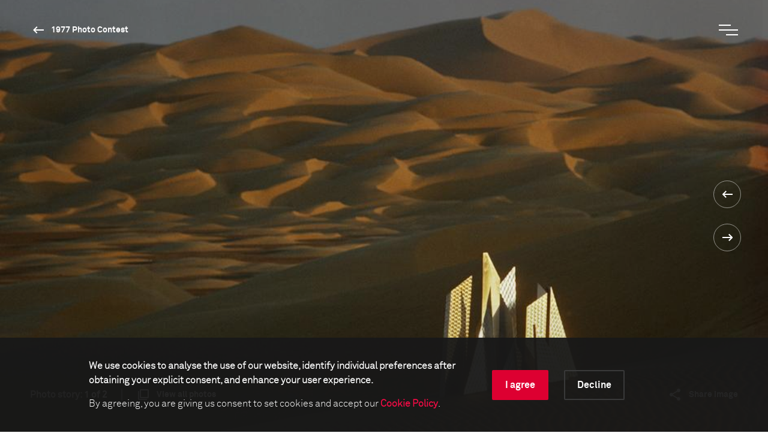

--- FILE ---
content_type: text/html; charset=utf-8
request_url: https://www.worldpressphoto.org/collection/photo-contest/1977/thomas-hoepker-sat/1
body_size: 13271
content:

<!DOCTYPE html>
<html xmlns="http://www.w3.org/1999/xhtml" lang="en" xml:lang="en">
<head id="head">
    <meta name="viewport" content="width=device-width, initial-scale=1" />
    <meta charset="UTF-8" />
    <link rel="shortcut icon" href="https://www.worldpressphoto.org/favicon.ico" type="image/vnd.microsoft.icon" />
    <title>1977 Thomas Hoepker AE1 | World Press Photo</title>
    <link href="/Frontend/styles/style.css?v=3" rel="stylesheet">
    


    <!-- Google Tag Manager -->
    <script>
        (function (w, d, s, l, i) {
            w[l] = w[l] || []; w[l].push(
                { 'gtm.start': new Date().getTime(), event: 'gtm.js' }
            ); var f = d.getElementsByTagName(s)[0],
                j = d.createElement(s), dl = l != 'dataLayer' ? '&l=' + l : ''; j.async = true; j.src =
                    'https://www.googletagmanager.com/gtm.js?id=' + i + dl; f.parentNode.insertBefore(j, f);
        })(window, document, 'script', 'dataLayer', 'GTM-5FKZ6G8');
    </script>
    <!-- End Google Tag Manager -->
    
    <!-- Google Tag Manager 2025-11-14 -->
    <script>
        (function (w, d, s, l, i) {
                w[l] = w[l] || []; w[l].push({
                    'gtm.start':
                        new Date().getTime(), event: 'gtm.js'
                }); var f = d.getElementsByTagName(s)[0],
                    j = d.createElement(s), dl = l != 'dataLayer' ? '&l=' + l : ''; j.async = true; j.src =
                        'https://www.googletagmanager.com/gtm.js?id=' + i + dl; f.parentNode.insertBefore(j, f);
        })(window, document, 'script', 'dataLayer', 'GTM-NHGBTL3D');
    </script>
    <!-- End Google Tag Manager -->
    
    
    <script>
        function setCMSCookieLevel(lvl) {

            document.cookie = `CMSCookieLevel=${lvl};max-age=31536000; SameSite=LAX; Secure`;
            window.location.reload();
        }

    </script>

    <script>
        function setImageWarning() {

            document.cookie = `WPPImageWarning=accepted;max-age=; SameSite=LAX; Secure`;
            window.location.reload();
        }

    </script>

    <meta name="description" content="1977 Thomas Hoepker AE1">
</head>
<body>
    <!-- Google Tag Manager (noscript) -->
    <noscript>
        <iframe src="https://www.googletagmanager.com/ns.html?id=GTM-5FKZ6G8"
                height="0" width="0" style="display:none;visibility:hidden"></iframe>
    </noscript>
    <!-- End Google Tag Manager (noscript) -->
    
    <!-- Google Tag Manager (noscript) 2025-11-14 -->
    <noscript>
        <iframe src="https://www.googletagmanager.com/ns.html?id=GTM-NHGBTL3D"
                height="0" width="0" style="display:none;visibility:hidden"></iframe>
    </noscript>
    <!-- End Google Tag Manager (noscript) -->
    
    
    <header>

            <div class="header js-header">
                <div class="position-relative">
                    <a href="/" class="header__logo animatable animatable--hidden animatable--start-y-top js-logo">
                        <img src="/Frontend/images/logo.svg" alt="logo" />
                    </a>

                    <a href="/collection/photocontest/1977"
                       class="button button--white button--arrow-left button--arrow-white button--smaller-text button--header animatable animatable--visible animatable--end-y-absolute-centered js-header-button">
                        1977 Photo Contest
                    </a>
                </div>
                <div class="header__search animatable animatable--hidden animatable--start-y-top js-search-element">
                    <input type="search" class="header__search-input" placeholder=Search... />
                    <input type="submit" class="header__search-btn" value="" />
                </div>
                <button type="button" class="header__menu-btn js-menu-btn">
                    <span class="header__menu-btn-line"></span>
                    <span class="header__menu-btn-line"></span>
                    <span class="header__menu-btn-line"></span>
                </button>
            </div>
    <div class="main-menu js-menu">
        <div class="main-menu__navigation js-menu-navigation">
                <nav class="main-menu__navigation-top">

                        <ul class="list list--primary list--red-line js-menu-list">
                            <li class="animatable animatable--hidden animatable--start-y-bottom">
                                <a href="/calendar" >Calendar</a>
                            </li>

                        </ul>
                        <ul class="list list--primary list--red-line js-menu-list">
                            <li class="animatable animatable--hidden animatable--start-y-bottom">
                                <a href="/collection" >Collection</a>
                            </li>

                                <li class="animatable animatable--hidden animatable--start-y-bottom">
                                    <a href="/collection/photocontest/2025" >
                                        2025 Contest
                                    </a>
                                </li>
                                <li class="animatable animatable--hidden animatable--start-y-bottom">
                                    <a href="/collection/photo-contest" >
                                        Archive 1955 - 2025
                                    </a>
                                </li>
                        </ul>
                        <ul class="list list--primary list--red-line js-menu-list">
                            <li class="animatable animatable--hidden animatable--start-y-bottom">
                                <a href="/contest/2026" >Contest</a>
                            </li>

                        </ul>
                        <ul class="list list--primary list--red-line js-menu-list">
                            <li class="animatable animatable--hidden animatable--start-y-bottom">
                                <a href="/exhibitions" >Exhibitions</a>
                            </li>

                        </ul>
                        <ul class="list list--primary list--red-line js-menu-list">
                            <li class="animatable animatable--hidden animatable--start-y-bottom">
                                <a href="/education/" >Education</a>
                            </li>

                                <li class="animatable animatable--hidden animatable--start-y-bottom">
                                    <a href="/education/programs" >
                                        Programs
                                    </a>
                                </li>
                                <li class="animatable animatable--hidden animatable--start-y-bottom">
                                    <a href="/education/visual-literacy" >
                                        Visual Literacy
                                    </a>
                                </li>
                                <li class="animatable animatable--hidden animatable--start-y-bottom">
                                    <a href="/education/research" >
                                        Research
                                    </a>
                                </li>
                        </ul>
                        <ul class="list list--primary list--red-line js-menu-list">
                            <li class="animatable animatable--hidden animatable--start-y-bottom">
                                <a href="/yearbook" >Publication</a>
                            </li>

                        </ul>

                </nav>

                <div class="main-menu__navigation-bottom">
                    <ul class="list list--horizontal list--secondary list--red-line js-menu-list">
                            <li class="animatable animatable--hidden animatable--start-y-bottom">
                                <a href="/about-us" >
                                    About us
                                </a>
                            </li>
                            <li class="animatable animatable--hidden animatable--start-y-bottom">
                                <a href="/news" >
                                    News
                                </a>
                            </li>
                            <li class="animatable animatable--hidden animatable--start-y-bottom">
                                <a href="/yearbook" >
                                    Yearbook
                                </a>
                            </li>
                            <li class="animatable animatable--hidden animatable--start-y-bottom">
                                <a href="https://witness.worldpressphoto.org/" target=&#39;_blank&#39;>
                                    Online magazine
                                </a>
                            </li>
                            <li class="animatable animatable--hidden animatable--start-y-bottom">
                                <a href="/support" >
                                    Support us
                                </a>
                            </li>
                    </ul>
                </div>
        </div>
    </div>

    </header>
    <main class="js-bg-color-el">
        
    <div class="js-bg-color-el">
        <div class="photo-details-page">
                <div class="background-color background-color--dark">
                    <div class="container">
                        <div class="full-viewport full-viewport--dark-bg js-bg-color-el js-full-viewport js-intro-switcher">
                            <div class="swiper-container big-image-swiper">
                                <div class="swiper-wrapper">
                                    <div class="swiper-slide mobile-img-center" title="" style="background: url('/getmedia/5b36954b-744a-4c28-b5db-4edca37b8935/1977-Thomas-Hoepker-AE1?maxsidesize=1920&amp;resizemode=force') no-repeat center/cover"></div>
                                </div>
                                <div class="swiper-btns swiper-btns--center-right swiper-btns--vertical">
                                    <a href='/collection/photo-contest/1977/thomas-hoepker-aas/1'
                                       class="swiper-btn swiper-btn--white swiper-btn--round-with-arrow swiper-btn--prev">
                                    </a>

                                    <a href='/collection/photo-contest/1977/thomas-hoepker-sat/2'
                                       class="swiper-btn swiper-btn--white swiper-btn--round-with-arrow swiper-btn--next">
                                    </a>
                                </div>
                                <div class="big-image-swiper__controls">
                                    <div class="big-image-swiper__controls-holder big-image-swiper__controls-holder--left">
                                            <p class="big-image-swiper__controls-pagination delimiter">
                                                <span>Photo story:</span> 1 of 2
                                            </p>
                                            <a href="#" class="button button--swiper-controls button--multiple-items js-open-grid">
                                                <span>View all photos</span>
                                            </a>
                                    </div>
                                    <div class="big-image-swiper__controls-holder">
                                        

                                        <div class="big-image-swiper__controls-holder">
                                            <a href="#" class="button button--swiper-controls button--share js-share-button">
                                                <span>Share image</span>
                                            </a>
                                            <div class="big-image-swiper__controls-holder-social animatable animatable--hidden animatable--start-y-bottom js-social-icons">
                                                <a href="https://twitter.com/intent/tweet?url=https://www.worldpressphoto.org/collection/photo-contest/1977/thomas-hoepker-sat/1" target="_blank" class="icon icon--social icon--tw">
                                                    <span class="sr-only">Twitter Icon</span>
                                                </a>
                                                <a href="https://www.facebook.com/sharer/sharer.php?u=https://www.worldpressphoto.org/collection/photo-contest/1977/thomas-hoepker-sat/1" target="_blank" class="icon icon--social icon--fb">
                                                    <span class="sr-only">Facebook Icon</span>
                                                </a>
                                                <a href="https://www.linkedin.com/shareArticle?mini=true&url=https://www.worldpressphoto.org/collection/photo-contest/1977/thomas-hoepker-sat/1" target="_blank" class="icon icon--social icon--li">
                                                    <span class="sr-only">LinkedIn Icon</span>
                                                </a>
                                            </div>
                                        </div>
                                    </div>
                                </div>
                            </div>
                        </div>
                    </div>
                </div>
            <div class="main-menu main-menu--grid js-grid-menu">
    <div class="main-menu__flex-container">
        <div class="main-menu__info">
                <p class="main-menu__info-text main-menu__info-text--dimmed">Science &amp; Technology - 1st prize</p>
                    </div>

        <div class="swiper-container grid-swiper js-grid-swiper">
            <div class="swiper-wrapper">

                    <div class="swiper-slide">
                        <div class="grid-swiper__item">
                            <a href="/collection/photo-contest/1977/thomas-hoepker-sat/1">
                                <div class="grid-swiper__item-image img-left"
                                     style="background: url('/getmedia/5b36954b-744a-4c28-b5db-4edca37b8935/1977-Thomas-Hoepker-AE1?maxsidesize=650&amp;resizemode=force') no-repeat center/cover;" title="">
                                </div>
                                <div class="grid-swiper__item-text">
                                        <div class="grid-swiper__item-text-time">
                                            <time datetime="January 01, 1976">January 01, 1976</time>
                                        </div>
                                    <p class="grid-swiper__item-text-thin">
                                        Steel sculpture by German artist Heinz Mack in the Algerian desert.
                                    </p>
                                </div>
                            </a>
                        </div>
                    </div>
                    <div class="swiper-slide">
                        <div class="grid-swiper__item">
                            <a href="/collection/photo-contest/1977/thomas-hoepker-sat/2">
                                <div class="grid-swiper__item-image img-left"
                                     style="background: url('/getmedia/8b329f55-fb70-4c54-949d-d448937bfe39/1977-Thomas-Hoepker-AE2?maxsidesize=650&amp;resizemode=force') no-repeat center/cover;" title="">
                                </div>
                                <div class="grid-swiper__item-text">
                                        <div class="grid-swiper__item-text-time">
                                            <time datetime="January 01, 1976">January 01, 1976</time>
                                        </div>
                                    <p class="grid-swiper__item-text-thin">
                                        Sculpture of German sculptor Heinz Mack in the Algerian Sahara.
                                    </p>
                                </div>
                            </a>
                        </div>
                    </div>

                    <div class="swiper-slide">
                        <div class="grid-swiper__item">
                            <a href="/collection/photo-contest/1977/volker-hinz-gn/1">
                                <div class="grid-swiper__item-image img-center" title=""
                                     style="background: url('/getmedia/cb96e421-78f0-4589-950b-b3b9286100ac/1977-Volker-Hinz-GN3?maxsidesize=1920&amp;resizemode=force') no-repeat center/cover;" >
                                    <div class="grid-swiper__item-image-overlay">
                                        <span class="button button--big-arrow-right">
                                            Next
                                        </span>
                                    </div>
                                </div>
                                <div class="grid-swiper__item-text">
                                    <p class="grid-swiper__item-text-dimmed">
                                        General News - 3rd prize
                                    </p>
                                    <p class="grid-swiper__item-text-big">
                                        
                                    </p>
                                </div>
                            </a>
                        </div>
                    </div>


            </div>
            <div class="swiper-btns swiper-btns--top-right swiper-btns--horizontal swiper-btns--hidden-mobile">
                <div href="#"
                     class="swiper-btn swiper-btn--white swiper-btn--round-with-arrow swiper-btn--round-with-arrow-inline swiper-btn--prev js-swiper-btn-prev"></div>
                <div href="#"
                     class="swiper-btn swiper-btn--white swiper-btn--round-with-arrow swiper-btn--round-with-arrow-inline swiper-btn--next js-swiper-btn-next"></div>
            </div>
        </div>




        <div class="main-menu__info">
            <p class="main-menu__info-text">Thomas Hoepker</p>
                            <p class="main-menu__info-text main-menu__info-text--thin">Stern</p>

        </div>
    </div>
</div>
            

<div class="container">
    <div class="custom-row">
        <div class="col-12">
            <div class="photo-details">

                <div class="photo-details__fixed-column js-sticky-content-holder js-bg-color-el">
                    <div class="photo-details__fixed-column-stretched-background"></div>
                    <div class="photo-details__fixed-column-content js-sticky-content">

                            <div class="photo-details__fixed-column-title">
                                    <h5 class="title title--16 title--gray">1977 Photo Contest - Science &amp; Technology - 1st prize</h5>
                                                            </div>


                            <div class="photo-details__fixed-column-photographer">

                                
    <h5 class="title title--16 title--gray">Photographer</h5>
    <h2 class="title title--40 title--white">Thomas Hoepker</h2>

                                    <p class="photo-details">Stern</p>
                            </div>


                    </div>
                </div>

                <div class="photo-details__content-column js-bg-color-el">
                    <div class="photo-details__section photo-details__section--general-info">
                            <p>01 January, 1976</p>
                                                    <p>
                                Steel sculpture by German artist Heinz Mack in the Algerian desert.
                            </p>
                        
                    </div>

                    <div class="photo-details__more-info-mobile">
                        <a href="#" class="button button--arrow-right js-toggle-mobile-content-position">
                            <span>More information about the photo</span><span>Less information about the photo</span>
                        </a>
                    </div>


    <div class="photo-details__section photo-details__section--photographer-info">
        <h3 class="title title--32 title--gray">About the photographer</h3>



        <div class="photo-details__photographer-bio">
            <p class="photo-details__photographer-name">Thomas Hoepker</p>
        </div>


            <p class="link-arrow">
                <a class="button button--arrow-right" href="/thomas-hoepker">Read the full biography</a>
            </p>
    </div>

                    <div id="more-info" class="photo-details__section photo-details__section--more-info">






                            <div class="photo-details__more-info-item">
                                <h3 class="title title--32 title--gray">This image is collected in</h3>

                                    <p class="link-arrow">
                                        <a class="button button--arrow-right" href="/collection/photocontest/1977">1977 Photo Contest</a>
                                    </p>
                            </div>
                    </div>

                        <div class="photo-details__more-info-toggle">
                            <a href="#more-info" class="js-toggle-content-height toggle-arrow-down">
                                <span class="photo-details__more-info-show-more">More information about the photo</span>
                                <span class="photo-details__more-info-show-less">Less information about the photo</span>
                                <span class="photo-details__more-info-arrow button button--arrow-down"></span>
                            </a>
                        </div>

                </div>

            </div>
        </div>


            <div class="photo-details-page__photo-carousel">
                <div class="swiper-container photo-hover-carousel js-photo-hover-carousel-swiper js-bg-color-el">
                    <h2 class="title title--40">Related stories</h2>
                    <div class="swiper-wrapper">

                            <div class="swiper-slide">
                                <div class="photo-hover-carousel__item">
                                    <a href="/collection/photo-contest/1977/vyacheslav-bobkov-sat/1">
                                        <div class="photo-hover-carousel__item-image img-center js-img-with-txt js-bg-color-el swiper-lazy" style="background-position:center;background-size:cover;background-repeat:no-repeat;"
                                             title="Thomas Hoepker" data-background="/getmedia/c532db94-8804-4c36-8ac5-5b2ec4be02ff/1977-Vyacheslav-Bobkov-AE3?maxsidesize=1920&amp;resizemode=force">
                                            <div class="swiper-lazy-preloader"></div>
                                        </div>
                                        <div class="photo-hover-carousel__item-text js-txt-for-img">
                                            <p class="photo-hover-carousel__item-small-label"></p>
                                            <p class="photo-hover-carousel__item-large-label">Thomas Hoepker</p>
                                        </div>
                                    </a>
                                </div>
                            </div>
                            <div class="swiper-slide">
                                <div class="photo-hover-carousel__item">
                                    <a href="/collection/photo-contest/1975/imre-benko-sat/2">
                                        <div class="photo-hover-carousel__item-image img-center js-img-with-txt js-bg-color-el swiper-lazy" style="background-position:center;background-size:cover;background-repeat:no-repeat;"
                                             title="Thomas Hoepker" data-background="/getmedia/cac17f51-9b8b-4714-8532-d6ae4c2ed960/1975-Imre-Benko-AE2?maxsidesize=1920&amp;resizemode=force">
                                            <div class="swiper-lazy-preloader"></div>
                                        </div>
                                        <div class="photo-hover-carousel__item-text js-txt-for-img">
                                            <p class="photo-hover-carousel__item-small-label"></p>
                                            <p class="photo-hover-carousel__item-large-label">Thomas Hoepker</p>
                                        </div>
                                    </a>
                                </div>
                            </div>
                            <div class="swiper-slide">
                                <div class="photo-hover-carousel__item">
                                    <a href="/collection/photo-contest/1979/john-a-varley-sat/1">
                                        <div class="photo-hover-carousel__item-image img-center js-img-with-txt js-bg-color-el swiper-lazy" style="background-position:center;background-size:cover;background-repeat:no-repeat;"
                                             title="Thomas Hoepker" data-background="/getmedia/662ee40c-3406-406d-844d-22a29a73c509/1979-John-A-Varley-AE1?maxsidesize=1920&amp;resizemode=force">
                                            <div class="swiper-lazy-preloader"></div>
                                        </div>
                                        <div class="photo-hover-carousel__item-text js-txt-for-img">
                                            <p class="photo-hover-carousel__item-small-label"></p>
                                            <p class="photo-hover-carousel__item-large-label">Thomas Hoepker</p>
                                        </div>
                                    </a>
                                </div>
                            </div>
                            <div class="swiper-slide">
                                <div class="photo-hover-carousel__item">
                                    <a href="/collection/photo-contest/1979/barry-john-hartley-sat/1">
                                        <div class="photo-hover-carousel__item-image img-center js-img-with-txt js-bg-color-el swiper-lazy" style="background-position:center;background-size:cover;background-repeat:no-repeat;"
                                             title="Thomas Hoepker" data-background="/getmedia/be21a1ba-19c2-45a7-966d-74af04b1c803/1979-Barry-John-Hartley-AE3?maxsidesize=1920&amp;resizemode=force">
                                            <div class="swiper-lazy-preloader"></div>
                                        </div>
                                        <div class="photo-hover-carousel__item-text js-txt-for-img">
                                            <p class="photo-hover-carousel__item-small-label"></p>
                                            <p class="photo-hover-carousel__item-large-label">Thomas Hoepker</p>
                                        </div>
                                    </a>
                                </div>
                            </div>
                            <div class="swiper-slide">
                                <div class="photo-hover-carousel__item">
                                    <a href="/collection/photo-contest/1975/erwin-doring-sat/1">
                                        <div class="photo-hover-carousel__item-image img-center js-img-with-txt js-bg-color-el swiper-lazy" style="background-position:center;background-size:cover;background-repeat:no-repeat;"
                                             title="Thomas Hoepker" data-background="/getmedia/5da15e1d-d00d-4368-9d47-771dfca7f68f/1975-Erwin-Doring-AE3?maxsidesize=1920&amp;resizemode=force">
                                            <div class="swiper-lazy-preloader"></div>
                                        </div>
                                        <div class="photo-hover-carousel__item-text js-txt-for-img">
                                            <p class="photo-hover-carousel__item-small-label"></p>
                                            <p class="photo-hover-carousel__item-large-label">Thomas Hoepker</p>
                                        </div>
                                    </a>
                                </div>
                            </div>
                            <div class="swiper-slide">
                                <div class="photo-hover-carousel__item">
                                    <a href="/collection/photo-contest/1977/thomas-hoepker-sat/2">
                                        <div class="photo-hover-carousel__item-image img-center js-img-with-txt js-bg-color-el swiper-lazy" style="background-position:center;background-size:cover;background-repeat:no-repeat;"
                                             title="Thomas Hoepker" data-background="/getmedia/8b329f55-fb70-4c54-949d-d448937bfe39/1977-Thomas-Hoepker-AE2?maxsidesize=1920&amp;resizemode=force">
                                            <div class="swiper-lazy-preloader"></div>
                                        </div>
                                        <div class="photo-hover-carousel__item-text js-txt-for-img">
                                            <p class="photo-hover-carousel__item-small-label"></p>
                                            <p class="photo-hover-carousel__item-large-label">Thomas Hoepker</p>
                                        </div>
                                    </a>
                                </div>
                            </div>
                            <div class="swiper-slide">
                                <div class="photo-hover-carousel__item">
                                    <a href="/collection/photo-contest/1979/dirk-buwalda-sat/1">
                                        <div class="photo-hover-carousel__item-image img-center js-img-with-txt js-bg-color-el swiper-lazy" style="background-position:center;background-size:cover;background-repeat:no-repeat;"
                                             title="Thomas Hoepker" data-background="/getmedia/afe31ea2-88d9-4188-9f4b-ab573d16ebba/1979-Dirk-Buwalda-AE2?maxsidesize=1920&amp;resizemode=force">
                                            <div class="swiper-lazy-preloader"></div>
                                        </div>
                                        <div class="photo-hover-carousel__item-text js-txt-for-img">
                                            <p class="photo-hover-carousel__item-small-label"></p>
                                            <p class="photo-hover-carousel__item-large-label">Thomas Hoepker</p>
                                        </div>
                                    </a>
                                </div>
                            </div>
                            <div class="swiper-slide">
                                <div class="photo-hover-carousel__item">
                                    <a href="/collection/photo-contest/1978/imre-benko-sat/1">
                                        <div class="photo-hover-carousel__item-image img-center js-img-with-txt js-bg-color-el swiper-lazy" style="background-position:center;background-size:cover;background-repeat:no-repeat;"
                                             title="Thomas Hoepker" data-background="/getmedia/cc7634d8-f2a6-46ce-ba3f-e72ee3751d26/1978-Imre-Benko-AE1?maxsidesize=1920&amp;resizemode=force">
                                            <div class="swiper-lazy-preloader"></div>
                                        </div>
                                        <div class="photo-hover-carousel__item-text js-txt-for-img">
                                            <p class="photo-hover-carousel__item-small-label"></p>
                                            <p class="photo-hover-carousel__item-large-label">Thomas Hoepker</p>
                                        </div>
                                    </a>
                                </div>
                            </div>

                    </div>
                    <div class="swiper-btns swiper-btns--top-right swiper-btns--horizontal swiper-btns--hidden-mobile">
                        <div href="#" class="swiper-btn swiper-btn--black swiper-btn--round-with-arrow swiper-btn--round-with-arrow-inline swiper-btn--prev js-swiper-btn-prev"></div>
                        <div href="#" class="swiper-btn swiper-btn--black swiper-btn--round-with-arrow swiper-btn--round-with-arrow-inline swiper-btn--next js-swiper-btn-next"></div>
                    </div>
                </div>

            </div>

            <div class="photo-details-page__photo-carousel">
                <div class="swiper-container photo-hover-carousel js-photo-hover-carousel-swiper js-bg-color-el">
                    <a href="/collection/photocontest/1977"><h2 class="title title--40">1977 Photo Contest winners<span class="button button--arrow-right button--arrow-right-title"></span></h2></a>
                    <div class="swiper-wrapper">

                            <div class="swiper-slide">
                                <div class="photo-hover-carousel__item">
                                    
                                    <a href="/collection/photo-contest/1977/thomas-hoepker-aas/1">
                                        <div class="photo-hover-carousel__item-image img-center js-img-with-txt js-bg-color-el swiper-lazy" style="background-position:center;background-size:cover;background-repeat:no-repeat;"
                                             title="Thomas Hoepker" data-background="/getmedia/8d4ef883-76c9-4a78-9f68-30ed6c1c8523/1977-Thomas-Hoepker-AE1-(1)?maxsidesize=1920&amp;resizemode=force">
                                            <div class="swiper-lazy-preloader"></div>
                                        </div>
                                        <div class="photo-hover-carousel__item-text js-txt-for-img">
                                            <p class="photo-hover-carousel__item-small-label"></p>
                                            <p class="photo-hover-carousel__item-large-label">Thomas Hoepker</p>
                                        </div>
                                    </a>
                                </div>
                            </div>
                            <div class="swiper-slide">
                                <div class="photo-hover-carousel__item">
                                    
                                    <a href="/collection/photo-contest/1977/vyacheslav-bobkov-aas/1">
                                        <div class="photo-hover-carousel__item-image img-center js-img-with-txt js-bg-color-el swiper-lazy" style="background-position:center;background-size:cover;background-repeat:no-repeat;"
                                             title="Vyacheslav Bobkov" data-background="/getmedia/84d24f01-b06a-4e26-b0f1-e5bd58ee59e1/1977-Vyacheslav-Bobkov-AE3-(1)?maxsidesize=1920&amp;resizemode=force">
                                            <div class="swiper-lazy-preloader"></div>
                                        </div>
                                        <div class="photo-hover-carousel__item-text js-txt-for-img">
                                            <p class="photo-hover-carousel__item-small-label"></p>
                                            <p class="photo-hover-carousel__item-large-label">Vyacheslav Bobkov</p>
                                        </div>
                                    </a>
                                </div>
                            </div>
                            <div class="swiper-slide">
                                <div class="photo-hover-carousel__item">
                                    
                                    <a href="/collection/photo-contest/1977/henning-christoph-ftp/1">
                                        <div class="photo-hover-carousel__item-image img-center js-img-with-txt js-bg-color-el swiper-lazy" style="background-position:center;background-size:cover;background-repeat:no-repeat;"
                                             title="Henning Christoph" data-background="/getmedia/eed28260-89f7-4bbc-ba8b-c81e143f4491/1977-Henning-Christoph-GNS2-AL-(1)?maxsidesize=1920&amp;resizemode=force">
                                            <div class="swiper-lazy-preloader"></div>
                                        </div>
                                        <div class="photo-hover-carousel__item-text js-txt-for-img">
                                            <p class="photo-hover-carousel__item-small-label"></p>
                                            <p class="photo-hover-carousel__item-large-label">Henning Christoph</p>
                                        </div>
                                    </a>
                                </div>
                            </div>
                            <div class="swiper-slide">
                                <div class="photo-hover-carousel__item">
                                    
                                    <a href="/collection/photo-contest/1977/eddie-adams-ftp/1">
                                        <div class="photo-hover-carousel__item-image img-center js-img-with-txt js-bg-color-el swiper-lazy" style="background-position:center;background-size:cover;background-repeat:no-repeat;"
                                             title="Eddie Adams" data-background="/getmedia/a1597c62-48d0-45dd-99fa-b6e6fd16b92c/1977-Eddie-Adams-GNS3-AH-(1)?maxsidesize=1920&amp;resizemode=force">
                                            <div class="swiper-lazy-preloader"></div>
                                        </div>
                                        <div class="photo-hover-carousel__item-text js-txt-for-img">
                                            <p class="photo-hover-carousel__item-small-label"></p>
                                            <p class="photo-hover-carousel__item-large-label">Eddie Adams</p>
                                        </div>
                                    </a>
                                </div>
                            </div>
                            <div class="swiper-slide">
                                <div class="photo-hover-carousel__item">
                                    
                                    <a href="/collection/photo-contest/1977/ernest-cox-jr-ftp/1">
                                        <div class="photo-hover-carousel__item-image img-center js-img-with-txt js-bg-color-el swiper-lazy" style="background-position:center;background-size:cover;background-repeat:no-repeat;"
                                             title="Ernest Cox Jr." data-background="/getmedia/c6aa7dd1-57da-4bbf-95d7-529b1eb0c8a6/1977-Ernest-Cox-Jr-GNS1-AJ-(1)?maxsidesize=1920&amp;resizemode=force">
                                            <div class="swiper-lazy-preloader"></div>
                                        </div>
                                        <div class="photo-hover-carousel__item-text js-txt-for-img">
                                            <p class="photo-hover-carousel__item-small-label"></p>
                                            <p class="photo-hover-carousel__item-large-label">Ernest Cox Jr.</p>
                                        </div>
                                    </a>
                                </div>
                            </div>
                            <div class="swiper-slide">
                                <div class="photo-hover-carousel__item">
                                    
                                    <a href="/collection/photo-contest/1977/eddie-adams-gn/1">
                                        <div class="photo-hover-carousel__item-image img-center js-img-with-txt js-bg-color-el swiper-lazy" style="background-position:center;background-size:cover;background-repeat:no-repeat;"
                                             title="Eddie Adams" data-background="/getmedia/b635f6b3-d6cf-46f5-9734-4ef53e158ac2/1977-Eddie-Adams-GN3?maxsidesize=1920&amp;resizemode=force">
                                            <div class="swiper-lazy-preloader"></div>
                                        </div>
                                        <div class="photo-hover-carousel__item-text js-txt-for-img">
                                            <p class="photo-hover-carousel__item-small-label"></p>
                                            <p class="photo-hover-carousel__item-large-label">Eddie Adams</p>
                                        </div>
                                    </a>
                                </div>
                            </div>
                            <div class="swiper-slide">
                                <div class="photo-hover-carousel__item">
                                    
                                    <a href="/collection/photo-contest/1977/john-duricka-gn/1">
                                        <div class="photo-hover-carousel__item-image img-center js-img-with-txt js-bg-color-el swiper-lazy" style="background-position:center;background-size:cover;background-repeat:no-repeat;"
                                             title="John Duricka" data-background="/getmedia/b3088f2d-bee5-4b7c-b804-4333e17e9daa/1977-John-Duricka-GN2?maxsidesize=1920&amp;resizemode=force">
                                            <div class="swiper-lazy-preloader"></div>
                                        </div>
                                        <div class="photo-hover-carousel__item-text js-txt-for-img">
                                            <p class="photo-hover-carousel__item-small-label"></p>
                                            <p class="photo-hover-carousel__item-large-label">John Duricka</p>
                                        </div>
                                    </a>
                                </div>
                            </div>
                            <div class="swiper-slide">
                                <div class="photo-hover-carousel__item">
                                    
                                    <a href="/collection/photo-contest/1977/peter-martens-gn/1">
                                        <div class="photo-hover-carousel__item-image img-center js-img-with-txt js-bg-color-el swiper-lazy" style="background-position:center;background-size:cover;background-repeat:no-repeat;"
                                             title="Peter Martens" data-background="/getmedia/6178406f-98ae-4a24-b658-b97b61ee0859/1977-Peter-Martens-GN1?maxsidesize=1920&amp;resizemode=force">
                                            <div class="swiper-lazy-preloader"></div>
                                        </div>
                                        <div class="photo-hover-carousel__item-text js-txt-for-img">
                                            <p class="photo-hover-carousel__item-small-label"></p>
                                            <p class="photo-hover-carousel__item-large-label">Peter Martens</p>
                                        </div>
                                    </a>
                                </div>
                            </div>
                            <div class="swiper-slide">
                                <div class="photo-hover-carousel__item">
                                    
                                    <a href="/collection/photo-contest/1977/volker-hinz-gn/1">
                                        <div class="photo-hover-carousel__item-image img-center js-img-with-txt js-bg-color-el swiper-lazy" style="background-position:center;background-size:cover;background-repeat:no-repeat;"
                                             title="Volker Hinz" data-background="/getmedia/cb96e421-78f0-4589-950b-b3b9286100ac/1977-Volker-Hinz-GN3?maxsidesize=1920&amp;resizemode=force">
                                            <div class="swiper-lazy-preloader"></div>
                                        </div>
                                        <div class="photo-hover-carousel__item-text js-txt-for-img">
                                            <p class="photo-hover-carousel__item-small-label"></p>
                                            <p class="photo-hover-carousel__item-large-label">Volker Hinz</p>
                                        </div>
                                    </a>
                                </div>
                            </div>
                            <div class="swiper-slide">
                                <div class="photo-hover-carousel__item">
                                    
                                    <a href="/collection/photo-contest/1977/hiroshi-nakanishi-gns/1">
                                        <div class="photo-hover-carousel__item-image img-center js-img-with-txt js-bg-color-el swiper-lazy" style="background-position:center;background-size:cover;background-repeat:no-repeat;"
                                             title="Hiroshi Nakanishi" data-background="/getmedia/f406d9c7-3855-4a94-b587-697a52f6b95f/1977-Hiroshi-Nakanishi-GNS1-AE?maxsidesize=1920&amp;resizemode=force">
                                            <div class="swiper-lazy-preloader"></div>
                                        </div>
                                        <div class="photo-hover-carousel__item-text js-txt-for-img">
                                            <p class="photo-hover-carousel__item-small-label"></p>
                                            <p class="photo-hover-carousel__item-large-label">Hiroshi Nakanishi</p>
                                        </div>
                                    </a>
                                </div>
                            </div>
                            <div class="swiper-slide">
                                <div class="photo-hover-carousel__item">
                                    
                                    <a href="/collection/photo-contest/1977/henning-christoph-gns/1">
                                        <div class="photo-hover-carousel__item-image img-center js-img-with-txt js-bg-color-el swiper-lazy" style="background-position:center;background-size:cover;background-repeat:no-repeat;"
                                             title="Henning Christoph" data-background="/getmedia/4ba3ebff-30b2-4020-898c-50568d409ff6/1977-Henning-Christoph-GNS2-AL?maxsidesize=1920&amp;resizemode=force">
                                            <div class="swiper-lazy-preloader"></div>
                                        </div>
                                        <div class="photo-hover-carousel__item-text js-txt-for-img">
                                            <p class="photo-hover-carousel__item-small-label"></p>
                                            <p class="photo-hover-carousel__item-large-label">Henning Christoph</p>
                                        </div>
                                    </a>
                                </div>
                            </div>
                            <div class="swiper-slide">
                                <div class="photo-hover-carousel__item">
                                    
                                    <a href="/collection/photo-contest/1977/eddie-adams-gns/1">
                                        <div class="photo-hover-carousel__item-image img-center js-img-with-txt js-bg-color-el swiper-lazy" style="background-position:center;background-size:cover;background-repeat:no-repeat;"
                                             title="Eddie Adams" data-background="/getmedia/3b3ccc93-d489-414e-ad9d-e5ca373a5fbe/1977-Eddie-Adams-GNS3-AH?maxsidesize=1920&amp;resizemode=force">
                                            <div class="swiper-lazy-preloader"></div>
                                        </div>
                                        <div class="photo-hover-carousel__item-text js-txt-for-img">
                                            <p class="photo-hover-carousel__item-small-label"></p>
                                            <p class="photo-hover-carousel__item-large-label">Eddie Adams</p>
                                        </div>
                                    </a>
                                </div>
                            </div>
                            <div class="swiper-slide">
                                <div class="photo-hover-carousel__item">
                                    
                                    <a href="/collection/photo-contest/1977/ernest-cox-jr-gns/1">
                                        <div class="photo-hover-carousel__item-image img-center js-img-with-txt js-bg-color-el swiper-lazy" style="background-position:center;background-size:cover;background-repeat:no-repeat;"
                                             title="Ernest Cox Jr." data-background="/getmedia/90c6f6bb-b178-4da7-8d2a-928dc88281e9/1977-Ernest-Cox-Jr-GNS1-AJ?maxsidesize=1920&amp;resizemode=force">
                                            <div class="swiper-lazy-preloader"></div>
                                        </div>
                                        <div class="photo-hover-carousel__item-text js-txt-for-img">
                                            <p class="photo-hover-carousel__item-small-label"></p>
                                            <p class="photo-hover-carousel__item-large-label">Ernest Cox Jr.</p>
                                        </div>
                                    </a>
                                </div>
                            </div>
                            <div class="swiper-slide">
                                <div class="photo-hover-carousel__item">
                                    
                                    <a href="/collection/photo-contest/1977/waltraud-raphael/1">
                                        <div class="photo-hover-carousel__item-image img-center js-img-with-txt js-bg-color-el swiper-lazy" style="background-position:center;background-size:cover;background-repeat:no-repeat;"
                                             title="Waltraud Raphael" data-background="/getmedia/6a31fa02-e743-4be8-b2d5-fcdec23f8ed7/1977-Waltraud-Raphael-HM2?maxsidesize=1920&amp;resizemode=force">
                                            <div class="swiper-lazy-preloader"></div>
                                        </div>
                                        <div class="photo-hover-carousel__item-text js-txt-for-img">
                                            <p class="photo-hover-carousel__item-small-label"></p>
                                            <p class="photo-hover-carousel__item-large-label">Waltraud Raphael</p>
                                        </div>
                                    </a>
                                </div>
                            </div>
                            <div class="swiper-slide">
                                <div class="photo-hover-carousel__item">
                                    
                                    <a href="/collection/photo-contest/1977/frans-stoppelman/1">
                                        <div class="photo-hover-carousel__item-image img-center js-img-with-txt js-bg-color-el swiper-lazy" style="background-position:center;background-size:cover;background-repeat:no-repeat;"
                                             title="Frans Stoppelman" data-background="/getmedia/daead023-6577-40e5-a5f1-c7bc923b15fb/1977-Frans-Stoppelman-HM3?maxsidesize=1920&amp;resizemode=force">
                                            <div class="swiper-lazy-preloader"></div>
                                        </div>
                                        <div class="photo-hover-carousel__item-text js-txt-for-img">
                                            <p class="photo-hover-carousel__item-small-label"></p>
                                            <p class="photo-hover-carousel__item-large-label">Frans Stoppelman</p>
                                        </div>
                                    </a>
                                </div>
                            </div>
                            <div class="swiper-slide">
                                <div class="photo-hover-carousel__item">
                                    
                                    <a href="/collection/photo-contest/1977/eddie-adams-hu/1">
                                        <div class="photo-hover-carousel__item-image img-center js-img-with-txt js-bg-color-el swiper-lazy" style="background-position:center;background-size:cover;background-repeat:no-repeat;"
                                             title="Eddie Adams" data-background="/getmedia/a193260b-f513-4f7d-ab9a-43b92ff870a0/1977-Eddie-Adams-HM1?maxsidesize=1920&amp;resizemode=force">
                                            <div class="swiper-lazy-preloader"></div>
                                        </div>
                                        <div class="photo-hover-carousel__item-text js-txt-for-img">
                                            <p class="photo-hover-carousel__item-small-label"></p>
                                            <p class="photo-hover-carousel__item-large-label">Eddie Adams</p>
                                        </div>
                                    </a>
                                </div>
                            </div>
                            <div class="swiper-slide">
                                <div class="photo-hover-carousel__item">
                                    
                                    <a href="/collection/photo-contest/1977/peter-martens-misc/1">
                                        <div class="photo-hover-carousel__item-image img-center js-img-with-txt js-bg-color-el swiper-lazy" style="background-position:center;background-size:cover;background-repeat:no-repeat;"
                                             title="Peter Martens" data-background="/getmedia/75e068d4-f9f8-4a11-a052-7c2b836c5085/1977-Peter-Martens-GN1-(1)?maxsidesize=1920&amp;resizemode=force">
                                            <div class="swiper-lazy-preloader"></div>
                                        </div>
                                        <div class="photo-hover-carousel__item-text js-txt-for-img">
                                            <p class="photo-hover-carousel__item-small-label"></p>
                                            <p class="photo-hover-carousel__item-large-label">Peter Martens</p>
                                        </div>
                                    </a>
                                </div>
                            </div>
                            <div class="swiper-slide">
                                <div class="photo-hover-carousel__item">
                                    
                                    <a href="/collection/photo-contest/1977/eddie-adams-misc/1">
                                        <div class="photo-hover-carousel__item-image img-center js-img-with-txt js-bg-color-el swiper-lazy" style="background-position:center;background-size:cover;background-repeat:no-repeat;"
                                             title="Eddie Adams" data-background="/getmedia/2b3f78b0-c059-4539-a25a-d3edf06359db/1977-Eddie-Adams-GN3-(1)?maxsidesize=1920&amp;resizemode=force">
                                            <div class="swiper-lazy-preloader"></div>
                                        </div>
                                        <div class="photo-hover-carousel__item-text js-txt-for-img">
                                            <p class="photo-hover-carousel__item-small-label"></p>
                                            <p class="photo-hover-carousel__item-large-label">Eddie Adams</p>
                                        </div>
                                    </a>
                                </div>
                            </div>
                            <div class="swiper-slide">
                                <div class="photo-hover-carousel__item">
                                    
                                    <a href="/collection/photo-contest/1977/joco-znidarsic-nas/1">
                                        <div class="photo-hover-carousel__item-image img-center js-img-with-txt js-bg-color-el swiper-lazy" style="background-position:center;background-size:cover;background-repeat:no-repeat;"
                                             title="Joco Znidarsic" data-background="/getmedia/ec33e6d6-86df-41e7-a699-69e734d7e553/1977-Joco-Znidarsic-NAS3-AG?maxsidesize=1920&amp;resizemode=force">
                                            <div class="swiper-lazy-preloader"></div>
                                        </div>
                                        <div class="photo-hover-carousel__item-text js-txt-for-img">
                                            <p class="photo-hover-carousel__item-small-label"></p>
                                            <p class="photo-hover-carousel__item-large-label">Joco Znidarsic</p>
                                        </div>
                                    </a>
                                </div>
                            </div>
                            <div class="swiper-slide">
                                <div class="photo-hover-carousel__item">
                                    
                                    <a href="/collection/photo-contest/1977/john-duricka-nef/1">
                                        <div class="photo-hover-carousel__item-image img-center js-img-with-txt js-bg-color-el swiper-lazy" style="background-position:center;background-size:cover;background-repeat:no-repeat;"
                                             title="John Duricka" data-background="/getmedia/b6f980aa-46bf-4f5b-a9df-bef5e29ec5ea/1977-John-Duricka-GN2-(1)?maxsidesize=1920&amp;resizemode=force">
                                            <div class="swiper-lazy-preloader"></div>
                                        </div>
                                        <div class="photo-hover-carousel__item-text js-txt-for-img">
                                            <p class="photo-hover-carousel__item-small-label"></p>
                                            <p class="photo-hover-carousel__item-large-label">John Duricka</p>
                                        </div>
                                    </a>
                                </div>
                            </div>
                            <div class="swiper-slide">
                                <div class="photo-hover-carousel__item">
                                    
                                    <a href="/collection/photo-contest/1977/volker-hinz-nef/1">
                                        <div class="photo-hover-carousel__item-image img-center js-img-with-txt js-bg-color-el swiper-lazy" style="background-position:center;background-size:cover;background-repeat:no-repeat;"
                                             title="Volker Hinz" data-background="/getmedia/3442797d-7e08-4cf4-912e-8c9dc45750bc/1977-Volker-Hinz-GN3-(1)?maxsidesize=1920&amp;resizemode=force">
                                            <div class="swiper-lazy-preloader"></div>
                                        </div>
                                        <div class="photo-hover-carousel__item-text js-txt-for-img">
                                            <p class="photo-hover-carousel__item-small-label"></p>
                                            <p class="photo-hover-carousel__item-large-label">Volker Hinz</p>
                                        </div>
                                    </a>
                                </div>
                            </div>
                            <div class="swiper-slide">
                                <div class="photo-hover-carousel__item">
                                    
                                    <a href="/collection/photo-contest/1977/hiroshi-nakanishi-nefs/1">
                                        <div class="photo-hover-carousel__item-image img-center js-img-with-txt js-bg-color-el swiper-lazy" style="background-position:center;background-size:cover;background-repeat:no-repeat;"
                                             title="Hiroshi Nakanishi" data-background="/getmedia/9dd2c5fb-74ac-4806-bda3-9e6885137035/1977-Hiroshi-Nakanishi-GNS1-AE-(1)?maxsidesize=1920&amp;resizemode=force">
                                            <div class="swiper-lazy-preloader"></div>
                                        </div>
                                        <div class="photo-hover-carousel__item-text js-txt-for-img">
                                            <p class="photo-hover-carousel__item-small-label"></p>
                                            <p class="photo-hover-carousel__item-large-label">Hiroshi Nakanishi</p>
                                        </div>
                                    </a>
                                </div>
                            </div>
                            <div class="swiper-slide">
                                <div class="photo-hover-carousel__item">
                                    
                                    <a href="/collection/photo-contest/1977/bryan-wharton-neps/1">
                                        <div class="photo-hover-carousel__item-image img-center js-img-with-txt js-bg-color-el swiper-lazy" style="background-position:center;background-size:cover;background-repeat:no-repeat;"
                                             title="Bryan Wharton" data-background="/getmedia/c0f8c73b-aeb2-4b06-b636-4f78350b29b1/1977-Bryan-Wharton-PNS-HM-AF-(1)?maxsidesize=1920&amp;resizemode=force">
                                            <div class="swiper-lazy-preloader"></div>
                                        </div>
                                        <div class="photo-hover-carousel__item-text js-txt-for-img">
                                            <p class="photo-hover-carousel__item-small-label"></p>
                                            <p class="photo-hover-carousel__item-large-label">Bryan Wharton</p>
                                        </div>
                                    </a>
                                </div>
                            </div>
                            <div class="swiper-slide">
                                <div class="photo-hover-carousel__item">
                                    
                                    <a href="/collection/photo-contest/1977/don-mccullin-neps/1">
                                        <div class="photo-hover-carousel__item-image img-center js-img-with-txt js-bg-color-el swiper-lazy" style="background-position:center;background-size:cover;background-repeat:no-repeat;"
                                             title="Don McCullin" data-background="/getmedia/686f9970-cf64-4dbb-b861-e3c41a9ce668/1977-Don-McCullin-SNS1-AJ-(1)?maxsidesize=1920&amp;resizemode=force">
                                            <div class="swiper-lazy-preloader"></div>
                                        </div>
                                        <div class="photo-hover-carousel__item-text js-txt-for-img">
                                            <p class="photo-hover-carousel__item-small-label"></p>
                                            <p class="photo-hover-carousel__item-large-label">Don McCullin</p>
                                        </div>
                                    </a>
                                </div>
                            </div>
                            <div class="swiper-slide">
                                <div class="photo-hover-carousel__item">
                                    
                                    <a href="/collection/photo-contest/1977/william-f-wunsch-neps/1">
                                        <div class="photo-hover-carousel__item-image img-center js-img-with-txt js-bg-color-el swiper-lazy" style="background-position:center;background-size:cover;background-repeat:no-repeat;"
                                             title="William F. Wunsch" data-background="/getmedia/36893923-f419-4259-93f8-7a186f89df81/1977-William-F-Wunsch-SNS2-AJ-(1)?maxsidesize=1920&amp;resizemode=force">
                                            <div class="swiper-lazy-preloader"></div>
                                        </div>
                                        <div class="photo-hover-carousel__item-text js-txt-for-img">
                                            <p class="photo-hover-carousel__item-small-label"></p>
                                            <p class="photo-hover-carousel__item-large-label">William F. Wunsch</p>
                                        </div>
                                    </a>
                                </div>
                            </div>
                            <div class="swiper-slide">
                                <div class="photo-hover-carousel__item">
                                    
                                    <a href="/collection/photo-contest/1977/kraipit-phanvut-neps/1">
                                        <div class="photo-hover-carousel__item-image img-center js-img-with-txt js-bg-color-el swiper-lazy" style="background-position:center;background-size:cover;background-repeat:no-repeat;"
                                             title="Kraipit Phanvut" data-background="/getmedia/814d8f40-d6df-40e7-9ddd-96857d2dfc1d/1977-Kraipit-Phanvut-SNS3-AE-(1)?maxsidesize=1920&amp;resizemode=force">
                                            <div class="swiper-lazy-preloader"></div>
                                        </div>
                                        <div class="photo-hover-carousel__item-text js-txt-for-img">
                                            <p class="photo-hover-carousel__item-small-label"></p>
                                            <p class="photo-hover-carousel__item-large-label">Kraipit Phanvut</p>
                                        </div>
                                    </a>
                                </div>
                            </div>
                            <div class="swiper-slide">
                                <div class="photo-hover-carousel__item">
                                    
                                    <a href="/collection/photo-contest/1977/bob-aylott/1">
                                        <div class="photo-hover-carousel__item-image img-center js-img-with-txt js-bg-color-el swiper-lazy" style="background-position:center;background-size:cover;background-repeat:no-repeat;"
                                             title="Bob Aylott" data-background="/getmedia/be0b8752-2b10-4d24-af6f-76a8758226bd/1977-Bob-Aylott-PN3?maxsidesize=1920&amp;resizemode=force">
                                            <div class="swiper-lazy-preloader"></div>
                                        </div>
                                        <div class="photo-hover-carousel__item-text js-txt-for-img">
                                            <p class="photo-hover-carousel__item-small-label"></p>
                                            <p class="photo-hover-carousel__item-large-label">Bob Aylott</p>
                                        </div>
                                    </a>
                                </div>
                            </div>
                            <div class="swiper-slide">
                                <div class="photo-hover-carousel__item">
                                    
                                    <a href="/collection/photo-contest/1977/monte-fresco/1">
                                        <div class="photo-hover-carousel__item-image img-center js-img-with-txt js-bg-color-el swiper-lazy" style="background-position:center;background-size:cover;background-repeat:no-repeat;"
                                             title="Monte Fresco" data-background="/getmedia/b5e3378c-121e-4012-9d87-38e2ba50a88e/1977-Monte-Fresco-PN2?maxsidesize=1920&amp;resizemode=force">
                                            <div class="swiper-lazy-preloader"></div>
                                        </div>
                                        <div class="photo-hover-carousel__item-text js-txt-for-img">
                                            <p class="photo-hover-carousel__item-small-label"></p>
                                            <p class="photo-hover-carousel__item-large-label">Monte Fresco</p>
                                        </div>
                                    </a>
                                </div>
                            </div>
                            <div class="swiper-slide">
                                <div class="photo-hover-carousel__item">
                                    
                                    <a href="/collection/photo-contest/1977/harald-schmitt/1">
                                        <div class="photo-hover-carousel__item-image img-center js-img-with-txt js-bg-color-el swiper-lazy" style="background-position:center;background-size:cover;background-repeat:no-repeat;"
                                             title="Harald Schmitt" data-background="/getmedia/222d06cd-fa17-456a-9361-75533566d32b/1977-Harald-Schmitt-PN1?maxsidesize=1920&amp;resizemode=force">
                                            <div class="swiper-lazy-preloader"></div>
                                        </div>
                                        <div class="photo-hover-carousel__item-text js-txt-for-img">
                                            <p class="photo-hover-carousel__item-small-label"></p>
                                            <p class="photo-hover-carousel__item-large-label">Harald Schmitt</p>
                                        </div>
                                    </a>
                                </div>
                            </div>
                            <div class="swiper-slide">
                                <div class="photo-hover-carousel__item">
                                    
                                    <a href="/collection/photo-contest/1977/bryan-wharton-pns/1">
                                        <div class="photo-hover-carousel__item-image img-center js-img-with-txt js-bg-color-el swiper-lazy" style="background-position:center;background-size:cover;background-repeat:no-repeat;"
                                             title="Bryan Wharton" data-background="/getmedia/3107e009-f772-447b-9fa5-5cbc77055497/1977-Bryan-Wharton-PNS-HM-AF?maxsidesize=1920&amp;resizemode=force">
                                            <div class="swiper-lazy-preloader"></div>
                                        </div>
                                        <div class="photo-hover-carousel__item-text js-txt-for-img">
                                            <p class="photo-hover-carousel__item-small-label"></p>
                                            <p class="photo-hover-carousel__item-large-label">Bryan Wharton</p>
                                        </div>
                                    </a>
                                </div>
                            </div>
                            <div class="swiper-slide">
                                <div class="photo-hover-carousel__item">
                                    
                                    <a href="/collection/photo-contest/1977/greg-schneider-pst/1">
                                        <div class="photo-hover-carousel__item-image img-center js-img-with-txt js-bg-color-el swiper-lazy" style="background-position:center;background-size:cover;background-repeat:no-repeat;"
                                             title="Greg Schneider" data-background="/getmedia/726db51f-21c4-467b-808c-7e0ff2bfde3f/1977-Greg-Schneider-SNS1-AD-(1)?maxsidesize=1920&amp;resizemode=force">
                                            <div class="swiper-lazy-preloader"></div>
                                        </div>
                                        <div class="photo-hover-carousel__item-text js-txt-for-img">
                                            <p class="photo-hover-carousel__item-small-label"></p>
                                            <p class="photo-hover-carousel__item-large-label">Greg Schneider</p>
                                        </div>
                                    </a>
                                </div>
                            </div>
                            <div class="swiper-slide">
                                <div class="photo-hover-carousel__item">
                                    
                                    <a href="/collection/photo-contest/1977/joco-znidarsic-pst/1">
                                        <div class="photo-hover-carousel__item-image img-center js-img-with-txt js-bg-color-el swiper-lazy" style="background-position:center;background-size:cover;background-repeat:no-repeat;"
                                             title="Joco Znidarsic" data-background="/getmedia/56e929ed-6aed-4ac4-ad44-9dd40dee0f36/1977-Joco-Znidarsic-NAS3-AG-(1)?maxsidesize=1920&amp;resizemode=force">
                                            <div class="swiper-lazy-preloader"></div>
                                        </div>
                                        <div class="photo-hover-carousel__item-text js-txt-for-img">
                                            <p class="photo-hover-carousel__item-small-label"></p>
                                            <p class="photo-hover-carousel__item-large-label">Joco Znidarsic</p>
                                        </div>
                                    </a>
                                </div>
                            </div>
                            <div class="swiper-slide">
                                <div class="photo-hover-carousel__item">
                                    
                                    <a href="/collection/photo-contest/1977/harry-cabluck-pst/1">
                                        <div class="photo-hover-carousel__item-image img-center js-img-with-txt js-bg-color-el swiper-lazy" style="background-position:center;background-size:cover;background-repeat:no-repeat;"
                                             title="Harry Cabluck" data-background="/getmedia/e8c58a3b-a86b-43e6-8694-a3d1dcd0ff45/1977-Harry-Cabluck-OTS2-AB-(1)?maxsidesize=1920&amp;resizemode=force">
                                            <div class="swiper-lazy-preloader"></div>
                                        </div>
                                        <div class="photo-hover-carousel__item-text js-txt-for-img">
                                            <p class="photo-hover-carousel__item-small-label"></p>
                                            <p class="photo-hover-carousel__item-large-label">Harry Cabluck</p>
                                        </div>
                                    </a>
                                </div>
                            </div>
                            <div class="swiper-slide">
                                <div class="photo-hover-carousel__item">
                                    
                                    <a href="/collection/photo-contest/1977/vyacheslav-bobkov-sat/1">
                                        <div class="photo-hover-carousel__item-image img-center js-img-with-txt js-bg-color-el swiper-lazy" style="background-position:center;background-size:cover;background-repeat:no-repeat;"
                                             title="Vyacheslav Bobkov" data-background="/getmedia/c532db94-8804-4c36-8ac5-5b2ec4be02ff/1977-Vyacheslav-Bobkov-AE3?maxsidesize=1920&amp;resizemode=force">
                                            <div class="swiper-lazy-preloader"></div>
                                        </div>
                                        <div class="photo-hover-carousel__item-text js-txt-for-img">
                                            <p class="photo-hover-carousel__item-small-label"></p>
                                            <p class="photo-hover-carousel__item-large-label">Vyacheslav Bobkov</p>
                                        </div>
                                    </a>
                                </div>
                            </div>
                            <div class="swiper-slide">
                                <div class="photo-hover-carousel__item">
                                    
                                    <a href="/collection/photo-contest/1977/eddie-adams-sp/1">
                                        <div class="photo-hover-carousel__item-image img-center js-img-with-txt js-bg-color-el swiper-lazy" style="background-position:center;background-size:cover;background-repeat:no-repeat;"
                                             title="Eddie Adams" data-background="/getmedia/66f7f730-328a-46b4-9d04-e4561393d65e/1977-Eddie-Adams-SP2?maxsidesize=1920&amp;resizemode=force">
                                            <div class="swiper-lazy-preloader"></div>
                                        </div>
                                        <div class="photo-hover-carousel__item-text js-txt-for-img">
                                            <p class="photo-hover-carousel__item-small-label"></p>
                                            <p class="photo-hover-carousel__item-large-label">Eddie Adams</p>
                                        </div>
                                    </a>
                                </div>
                            </div>
                            <div class="swiper-slide">
                                <div class="photo-hover-carousel__item">
                                    
                                    <a href="/collection/photo-contest/1977/harry-ormesher/1">
                                        <div class="photo-hover-carousel__item-image img-center js-img-with-txt js-bg-color-el swiper-lazy" style="background-position:center;background-size:cover;background-repeat:no-repeat;"
                                             title="Harry Ormesher" data-background="/getmedia/c6cc5bd5-77b5-4d5b-aeb4-83e39e28d823/1977-Harry-Ormesher-SP3?maxsidesize=1920&amp;resizemode=force">
                                            <div class="swiper-lazy-preloader"></div>
                                        </div>
                                        <div class="photo-hover-carousel__item-text js-txt-for-img">
                                            <p class="photo-hover-carousel__item-small-label"></p>
                                            <p class="photo-hover-carousel__item-large-label">Harry Ormesher</p>
                                        </div>
                                    </a>
                                </div>
                            </div>
                            <div class="swiper-slide">
                                <div class="photo-hover-carousel__item">
                                    
                                    <a href="/collection/photo-contest/1977/ernest-schworck/1">
                                        <div class="photo-hover-carousel__item-image img-center js-img-with-txt js-bg-color-el swiper-lazy" style="background-position:center;background-size:cover;background-repeat:no-repeat;"
                                             title="Ernest Schworck" data-background="/getmedia/6af8cd03-7fad-4cd3-8017-d0cd306f153c/1977-Ernest-Schworck-SP1?maxsidesize=1920&amp;resizemode=force">
                                            <div class="swiper-lazy-preloader"></div>
                                        </div>
                                        <div class="photo-hover-carousel__item-text js-txt-for-img">
                                            <p class="photo-hover-carousel__item-small-label"></p>
                                            <p class="photo-hover-carousel__item-large-label">Ernest Schworck</p>
                                        </div>
                                    </a>
                                </div>
                            </div>
                            <div class="swiper-slide">
                                <div class="photo-hover-carousel__item">
                                    
                                    <a href="/collection/photo-contest/1977/harry-cabluck-sps/1">
                                        <div class="photo-hover-carousel__item-image img-center js-img-with-txt js-bg-color-el swiper-lazy" style="background-position:center;background-size:cover;background-repeat:no-repeat;"
                                             title="Harry Cabluck" data-background="/getmedia/2e2381bc-9fe6-4309-abe6-10d3d07f9add/1977-Harry-Cabluck-OTS2-AB?maxsidesize=1920&amp;resizemode=force">
                                            <div class="swiper-lazy-preloader"></div>
                                        </div>
                                        <div class="photo-hover-carousel__item-text js-txt-for-img">
                                            <p class="photo-hover-carousel__item-small-label"></p>
                                            <p class="photo-hover-carousel__item-large-label">Harry Cabluck</p>
                                        </div>
                                    </a>
                                </div>
                            </div>
                            <div class="swiper-slide">
                                <div class="photo-hover-carousel__item">
                                    
                                    <a href="/collection/photo-contest/1977/francoise-demulder-sn/1">
                                        <div class="photo-hover-carousel__item-image img-center js-img-with-txt js-bg-color-el swiper-lazy" style="background-position:center;background-size:cover;background-repeat:no-repeat;"
                                             title="Fran&#231;oise Demulder" data-background="/getmedia/dfebb59b-7a51-4d66-99b0-00bae64de301/1977-Francoise-Demulder-SN1?maxsidesize=1920&amp;resizemode=force">
                                            <div class="swiper-lazy-preloader"></div>
                                        </div>
                                        <div class="photo-hover-carousel__item-text js-txt-for-img">
                                            <p class="photo-hover-carousel__item-small-label"></p>
                                            <p class="photo-hover-carousel__item-large-label">Fran&#231;oise Demulder</p>
                                        </div>
                                    </a>
                                </div>
                            </div>
                            <div class="swiper-slide">
                                <div class="photo-hover-carousel__item">
                                    
                                    <a href="/collection/photo-contest/1977/neal-ulevich/1">
                                        <div class="photo-hover-carousel__item-image img-center js-img-with-txt js-bg-color-el swiper-lazy" style="background-position:center;background-size:cover;background-repeat:no-repeat;"
                                             title="Neal Ulevich" data-background="/getmedia/570cb61b-dab0-41bb-9043-3f7e942dfc94/1977-Neal-Ulevich-SNS3-AD?maxsidesize=1920&amp;resizemode=force">
                                            <div class="swiper-lazy-preloader"></div>
                                        </div>
                                        <div class="photo-hover-carousel__item-text js-txt-for-img">
                                            <p class="photo-hover-carousel__item-small-label"></p>
                                            <p class="photo-hover-carousel__item-large-label">Neal Ulevich</p>
                                        </div>
                                    </a>
                                </div>
                            </div>
                            <div class="swiper-slide">
                                <div class="photo-hover-carousel__item">
                                    
                                    <a href="/collection/photo-contest/1977/robert-w-madden/1">
                                        <div class="photo-hover-carousel__item-image img-center js-img-with-txt js-bg-color-el swiper-lazy" style="background-position:center;background-size:cover;background-repeat:no-repeat;"
                                             title="Robert W. Madden" data-background="/getmedia/5d948ae0-f752-4435-bce1-2c42f4e70af3/1977-Robert-W-Madden-SN2?maxsidesize=1920&amp;resizemode=force">
                                            <div class="swiper-lazy-preloader"></div>
                                        </div>
                                        <div class="photo-hover-carousel__item-text js-txt-for-img">
                                            <p class="photo-hover-carousel__item-small-label"></p>
                                            <p class="photo-hover-carousel__item-large-label">Robert W. Madden</p>
                                        </div>
                                    </a>
                                </div>
                            </div>
                            <div class="swiper-slide">
                                <div class="photo-hover-carousel__item">
                                    
                                    <a href="/collection/photo-contest/1977/greg-schneider-sns/1">
                                        <div class="photo-hover-carousel__item-image img-center js-img-with-txt js-bg-color-el swiper-lazy" style="background-position:center;background-size:cover;background-repeat:no-repeat;"
                                             title="Greg Schneider" data-background="/getmedia/eabd705a-1353-49ed-93c3-209269cecceb/1977-Greg-Schneider-SNS1-AD?maxsidesize=1920&amp;resizemode=force">
                                            <div class="swiper-lazy-preloader"></div>
                                        </div>
                                        <div class="photo-hover-carousel__item-text js-txt-for-img">
                                            <p class="photo-hover-carousel__item-small-label"></p>
                                            <p class="photo-hover-carousel__item-large-label">Greg Schneider</p>
                                        </div>
                                    </a>
                                </div>
                            </div>
                            <div class="swiper-slide">
                                <div class="photo-hover-carousel__item">
                                    
                                    <a href="/collection/photo-contest/1977/don-mccullin-sns/1">
                                        <div class="photo-hover-carousel__item-image img-center js-img-with-txt js-bg-color-el swiper-lazy" style="background-position:center;background-size:cover;background-repeat:no-repeat;"
                                             title="Don McCullin" data-background="/getmedia/d3500424-f0ba-41ed-9b6e-f8f97790988b/1977-Don-McCullin-SNS1-AJ?maxsidesize=1920&amp;resizemode=force">
                                            <div class="swiper-lazy-preloader"></div>
                                        </div>
                                        <div class="photo-hover-carousel__item-text js-txt-for-img">
                                            <p class="photo-hover-carousel__item-small-label"></p>
                                            <p class="photo-hover-carousel__item-large-label">Don McCullin</p>
                                        </div>
                                    </a>
                                </div>
                            </div>
                            <div class="swiper-slide">
                                <div class="photo-hover-carousel__item">
                                    
                                    <a href="/collection/photo-contest/1977/william-f-wunsch-sns/1">
                                        <div class="photo-hover-carousel__item-image img-center js-img-with-txt js-bg-color-el swiper-lazy" style="background-position:center;background-size:cover;background-repeat:no-repeat;"
                                             title="William F. Wunsch" data-background="/getmedia/9a9a5441-a58d-4f19-a5e0-a8664a854aeb/1977-William-F-Wunsch-SNS2-AJ?maxsidesize=1920&amp;resizemode=force">
                                            <div class="swiper-lazy-preloader"></div>
                                        </div>
                                        <div class="photo-hover-carousel__item-text js-txt-for-img">
                                            <p class="photo-hover-carousel__item-small-label"></p>
                                            <p class="photo-hover-carousel__item-large-label">William F. Wunsch</p>
                                        </div>
                                    </a>
                                </div>
                            </div>
                            <div class="swiper-slide">
                                <div class="photo-hover-carousel__item">
                                    
                                    <a href="/collection/photo-contest/1977/kraipit-phanvut-sns/1">
                                        <div class="photo-hover-carousel__item-image img-center js-img-with-txt js-bg-color-el swiper-lazy" style="background-position:center;background-size:cover;background-repeat:no-repeat;"
                                             title="Kraipit Phanvut" data-background="/getmedia/dd0b28c3-3a8f-4587-900c-02e4a424c83a/1977-Kraipit-Phanvut-SNS3-AE?maxsidesize=1920&amp;resizemode=force">
                                            <div class="swiper-lazy-preloader"></div>
                                        </div>
                                        <div class="photo-hover-carousel__item-text js-txt-for-img">
                                            <p class="photo-hover-carousel__item-small-label"></p>
                                            <p class="photo-hover-carousel__item-large-label">Kraipit Phanvut</p>
                                        </div>
                                    </a>
                                </div>
                            </div>
                            <div class="swiper-slide">
                                <div class="photo-hover-carousel__item">
                                    
                                    <a href="/collection/photo-contest/1977/francoise-demulder/1">
                                        <div class="photo-hover-carousel__item-image img-center js-img-with-txt js-bg-color-el swiper-lazy" style="background-position:center;background-size:cover;background-repeat:no-repeat;"
                                             title="Fran&#231;oise Demulder" data-background="/getmedia/5afaac1d-2522-4a08-b393-00ed80dd757d/1977-Francoise-Demulder-WY?maxsidesize=1920&amp;resizemode=force">
                                            <div class="swiper-lazy-preloader"></div>
                                        </div>
                                        <div class="photo-hover-carousel__item-text js-txt-for-img">
                                            <p class="photo-hover-carousel__item-small-label"></p>
                                            <p class="photo-hover-carousel__item-large-label">Fran&#231;oise Demulder</p>
                                        </div>
                                    </a>
                                </div>
                            </div>

                    </div>
                    <div class="swiper-btns swiper-btns--top-right swiper-btns--horizontal swiper-btns--hidden-mobile">
                        <div href="#" class="swiper-btn swiper-btn--black swiper-btn--round-with-arrow swiper-btn--round-with-arrow-inline swiper-btn--prev js-swiper-btn-prev"></div>
                        <div href="#" class="swiper-btn swiper-btn--black swiper-btn--round-with-arrow swiper-btn--round-with-arrow-inline swiper-btn--next js-swiper-btn-next"></div>
                    </div>
                </div>

            </div>
    </div>
</div>

        </div>
        <div class="container">
            
<div class="text-widget">

    <div class="swiper-container carousel-widget js-carousel-widget-swiper js-bg-color-el">
            <h2 class="title title--32">Programs</h2>

        <div class="swiper-wrapper js-bg-color-el">


                <div class="swiper-slide">
                    <div class="carousel-widget__item js-bg-color-el">
                        <div class="carousel-widget__item-image js-bg-color-el" title="Go to Education" style="background: url('/getmedia/449224c5-efba-480f-bc15-fef7dd1b4726/WPP-2025Contest-AsiaPacificAndOceania-LTP-TatsianaChypsanava-28.jpg?maxsidesize=500&amp;resizemode=force') no-repeat center/cover;">
                        </div>
                        <div class="carousel-widget__item-text">

                            <p class="carousel-widget__item-intro">Through our education programs, the World Press Photo Foundation encourages diverse accounts of the world that present stories with different perspectives.</p>
                                <p class="carousel-widget__item-link"><a href="/education/" class="button button--arrow-right">Go to Education</a></p>
                        </div>
                    </div>
                </div>
                <div class="swiper-slide">
                    <div class="carousel-widget__item js-bg-color-el">
                        <div class="carousel-widget__item-image js-bg-color-el" title="Go to Exhibitions" style="background: url('/getmedia/fc81cb33-6726-4d51-8f49-cf53bb005f6c/WPP-2025Contest-Africa-SIN-TemiloluwaJohnson.jpg?maxsidesize=500&amp;resizemode=force') no-repeat center/cover;">
                        </div>
                        <div class="carousel-widget__item-text">

                            <p class="carousel-widget__item-intro">Our exhibitions showcase stories that make people stop, feel, think and act to a worldwide audience.</p>
                                <p class="carousel-widget__item-link"><a href="/exhibitions" class="button button--arrow-right">Go to Exhibitions</a></p>
                        </div>
                    </div>
                </div>
                <div class="swiper-slide">
                    <div class="carousel-widget__item js-bg-color-el">
                        <div class="carousel-widget__item-image js-bg-color-el" title="Go to 2026 Contest" style="background: url('/getmedia/9152c66a-d06d-48b2-b8bf-530beed405f0/WPP-2025Contest-POY-Finalist-MusukNolte.jpg?maxsidesize=500&amp;resizemode=force') no-repeat center/cover;">
                        </div>
                        <div class="carousel-widget__item-text">

                            <p class="carousel-widget__item-intro">Our annual contest recognizes and rewards the best in photojournalism and documentary photography.</p>
                                <p class="carousel-widget__item-link"><a href="https://www.worldpressphoto.org/contest/2026" class="button button--arrow-right">Go to 2026 Contest</a></p>
                        </div>
                    </div>
                </div>

        </div>


    </div>
</div>





        </div>
    </div>


            <form method="post" action="/cookie/Accept" id="cookieAcceptanceForm">
                <input name="__RequestVerificationToken" type="hidden" value="d0PX3DYkSmivs5WwN9LBoCsdwHYpAS-kgYS7AzXnTEtuEqqbelvPKTeeET2WdzveUI0oisc-epU8ZLa31iII9NK1ImN8Ur1317MTjb9jDJ81" />
                <div class="cookie-bar">
                    <div class="container">
                        <div class="offset-lg-1 col-lg-10">
                            <div class="cookie-bar__content">
                                <div class="cookie-bar__text">
                                    <p><strong>We use cookies to analyse the use of our website, identify individual preferences after obtaining your explicit consent, and enhance your user experience.</strong></p>
                                    <p>
                                        By agreeing, you are giving us consent to set cookies and accept our
                                        <a href="https://www.worldpressphoto.org/about-us/legal"><strong>Cookie Policy</strong></a>.
                                    </p>
                                </div>
                                <div class="cookie-bar__buttons">
                                    <div class="cookie-bar__accept-button">
                                        <a class="button button--red button--border-red-no-arrow" href="javascript:void(0)" onclick="return setCMSCookieLevel(1000)">I agree</a>
                                    </div>
                                    <div class="cookie-bar__decline-button">
                                        <a class="button button--gray button--border-gray" href="javascript:void(0)" onclick="return setCMSCookieLevel(0)">Decline</a>
                                    </div>
                                </div>
                            </div>
                        </div>
                    </div>
                </div>
            </form>

    </main>

    <footer>

        
    <div class="footer">
        <div class="footer__content">
            <div class="footer__content-top">
                <div class="footer__content-top-up">
                    <div class="footer__content-top-up-holder">
                        <a href="/" class="footer__content-top-up-logo">
                            <img src="/Frontend/images/logo.svg" alt="footer logo" />
                        </a>
                        <p class="footer__content-top-up-text">
                            Connecting the world to the stories that matter
                        </p>
                    </div>
                        <div class="footer__content-top-up-social">
                            <ul class="list list--horizontal list--social-footer">

                                    <li>
                                        <a href="https://www.facebook.com/worldpressphoto" class="icon icon--social icon--fb" target=&#39;_blank&#39;>
                                            <span class="sr-only">Facebook</span>
                                        </a>
                                    </li>
                                    <li>
                                        <a href="https://www.instagram.com/worldpressphoto/" class="icon icon--social icon--ig" target=&#39;_blank&#39;>
                                            <span class="sr-only">Instagram</span>
                                        </a>
                                    </li>
                                    <li>
                                        <a href="https://twitter.com/WorldPressPhoto" class="icon icon--social icon--tw" target=&#39;_blank&#39;>
                                            <span class="sr-only">Twitter</span>
                                        </a>
                                    </li>
                                    <li>
                                        <a href="https://www.youtube.com/c/WorldPressPhotoFoundation" class="icon icon--social icon--yt" target=&#39;_blank&#39;>
                                            <span class="sr-only">Youtube</span>
                                        </a>
                                    </li>
                            </ul>
                        </div>
                </div>

                    <div class="footer__content-top-down footer__content-top-down--alternate">
                        <div class="footer__content-top-down-holder">
                            <p class="footer__content-top-down-text footer__content-top-down-text--alternate">
                                Get the latest on our activities
                            </p>
                            <a href="https://worldpressphoto.us4.list-manage.com/subscribe?u=89ad2f8ce3e14b4d7ff752339&amp;id=73a388fc27" class="button button--arrow-right button--arrow-big-btn button--white button--border" target=&#39;_blank&#39;>
                                Sign up for the newsletter
                            </a>
                        </div>
                        <div class="footer__content-top-down-holder">
                            <p class="footer__content-top-down-text footer__content-top-down-text--alternate">
                                Support World Press Photo
                            </p>
                            <a href="https://worldpressphoto.givingpage.org/donation" class="button button--arrow-right button--arrow-big-btn button--white button--border" >
                                Make a donation
                            </a>
                        </div>
                    </div>

            </div>
            <div class="footer__content-bottom">
                    <div class="footer__content-bottom-holder">
                        <ul class="list list--horizontal list--footer-links">
                                <li>
                                    <a href="/about-us/contact" >
                                        Contact
                                    </a>
                                </li>
                                <li>
                                    <a href="/education/research/impact-report-2024" >
                                        Impact
                                    </a>
                                </li>
                                <li>
                                    <a href="/about-us/legal" >
                                        Legal
                                    </a>
                                </li>
                                <li>
                                    <a href="/about-us/partners" >
                                        Partners
                                    </a>
                                </li>
                                <li>
                                    <a href="/media-center" >
                                        Media center
                                    </a>
                                </li>
                        </ul>
                    </div>

                    <div class="footer__content-bottom-holder">
                        <ul class="list list--horizontal list--sponsors">
                                <li>
                                    <a href="https://anbi.nl/"  alt="ANBI">
                                        <img src="/getmedia/2b00d8ae-89be-4bb7-b483-aa722de62d9d/logo-anbi-blauw-web.png?maxsidesize=80&amp;resizemode=force" />

                                    </a>
                                </li>
                                <li>
                                    <a href="https://cbf.nl/" target=&#39;_blank&#39; alt="CBF">
                                        <img src="/getmedia/f86451ea-5da9-40c5-9865-12022e8cac4c/logo_erkend_goed_doel_rgb.png?maxsidesize=80&amp;resizemode=force" />

                                    </a>
                                </li>
                                <li>
                                    <a href="https://www.postcodeloterij.nl/goede-doelen/overzicht/world-press-photo" target=&#39;_blank&#39; alt="NPL">
                                        <img src="https://www.worldpressphoto.org/getmedia/bfc7d78f-98d9-4f1e-ae32-fe0cb5e98f0e/PL_NL_V_RED_RGB.png?maxsidesize=80&amp;resizemode=force" />

                                    </a>
                                </li>
                                <li>
                                    <a href="https://global.fujifilm.com/en/"  alt="FUJIFILM">
                                        <img src="/getmedia/e8d3ee21-b2b5-4dc4-97f9-11afdd4f740d/WPP_Partner_Fujifilm_logo.jpg?maxsidesize=80&amp;resizemode=force" />

                                    </a>
                                </li>
                        </ul>
                    </div>
            </div>
        </div>
    </div>


    </footer>


    <script type="text/javascript" src="/Frontend/js/app.js"></script>
    

</body>
</html>
